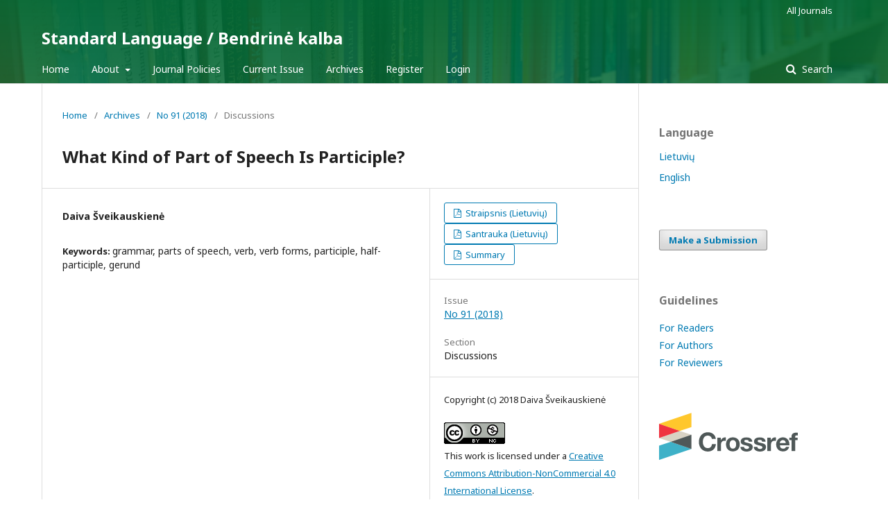

--- FILE ---
content_type: text/html; charset=utf-8
request_url: https://journals.lki.lt/bendrinekalba/article/view/81
body_size: 2946
content:
	<!DOCTYPE html>
<html lang="en-US" xml:lang="en-US">
<head>
	<meta charset="utf-8">
	<meta name="viewport" content="width=device-width, initial-scale=1.0">
	<title>
		What Kind of Part of Speech Is Participle?
							| Standard Language / Bendrinė kalba
			</title>

	
<meta name="generator" content="Open Journal Systems 3.1.2.0">
<meta name="gs_meta_revision" content="1.1"/>
<meta name="citation_journal_title" content="Standard Language / Bendrinė kalba"/>
<meta name="citation_journal_abbrev" content="1"/>
<meta name="citation_issn" content="2351-7204"/> 
<meta name="citation_author" content="Daiva Šveikauskienė"/>
<meta name="citation_title" content="Kokia kalbos dalis yra dalyvis?"/>
<meta name="citation_date" content="2018"/>
<meta name="citation_issue" content="91"/>
<meta name="citation_abstract_html_url" content="https://journals.lki.lt/bendrinekalba/article/view/81"/>
<meta name="citation_language" content="lt"/>
<meta name="citation_keywords" xml:lang="en" content="grammar"/>
<meta name="citation_keywords" xml:lang="en" content="parts of speech"/>
<meta name="citation_keywords" xml:lang="en" content="verb"/>
<meta name="citation_keywords" xml:lang="en" content="verb forms"/>
<meta name="citation_keywords" xml:lang="en" content="participle"/>
<meta name="citation_keywords" xml:lang="en" content="half-participle"/>
<meta name="citation_keywords" xml:lang="en" content="gerund"/>
<meta name="citation_pdf_url" content="https://journals.lki.lt/bendrinekalba/article/download/81/77"/>
<meta name="citation_pdf_url" content="https://journals.lki.lt/bendrinekalba/article/download/81/78"/>
<meta name="citation_pdf_url" content="https://journals.lki.lt/bendrinekalba/article/download/81/79"/>
<link rel="schema.DC" href="http://purl.org/dc/elements/1.1/" />
<meta name="DC.Creator.PersonalName" content="Daiva Šveikauskienė"/>
<meta name="DC.Date.created" scheme="ISO8601" content="2019-05-20"/>
<meta name="DC.Date.dateSubmitted" scheme="ISO8601" content="2019-05-20"/>
<meta name="DC.Date.issued" scheme="ISO8601" content="2019-05-16"/>
<meta name="DC.Date.modified" scheme="ISO8601" content="2020-09-04"/>
<meta name="DC.Description" xml:lang="lt" content=""/>
<meta name="DC.Description" xml:lang="en" content=""/>
<meta name="DC.Format" scheme="IMT" content="application/pdf"/>
<meta name="DC.Format" scheme="IMT" content="application/pdf"/>
<meta name="DC.Format" scheme="IMT" content="application/pdf"/>
<meta name="DC.Identifier" content="81"/>
<meta name="DC.Identifier.URI" content="https://journals.lki.lt/bendrinekalba/article/view/81"/>
<meta name="DC.Language" scheme="ISO639-1" content="lt"/>
<meta name="DC.Rights" content="Copyright (c) 2018 Daiva Šveikauskienė"/>
<meta name="DC.Rights" content="https://creativecommons.org/licenses/by-nc/4.0"/>
<meta name="DC.Source" content="Standard Language / Bendrinė kalba"/>
<meta name="DC.Source.ISSN" content="2351-7204"/>
<meta name="DC.Source.Issue" content="91"/>
<meta name="DC.Source.URI" content="https://journals.lki.lt/bendrinekalba"/>
<meta name="DC.Subject" xml:lang="en" content="grammar"/>
<meta name="DC.Subject" xml:lang="en" content="parts of speech"/>
<meta name="DC.Subject" xml:lang="en" content="verb"/>
<meta name="DC.Subject" xml:lang="en" content="verb forms"/>
<meta name="DC.Subject" xml:lang="en" content="participle"/>
<meta name="DC.Subject" xml:lang="en" content="half-participle"/>
<meta name="DC.Subject" xml:lang="en" content="gerund"/>
<meta name="DC.Title" content="Kokia kalbos dalis yra dalyvis?"/>
<meta name="DC.Title.Alternative" xml:lang="en" content="What Kind of Part of Speech Is Participle?"/>
<meta name="DC.Type" content="Text.Serial.Journal"/>
<meta name="DC.Type.articleType" content="Discussions"/>
	<link rel="stylesheet" href="https://journals.lki.lt/bendrinekalba/$$$call$$$/page/page/css?name=stylesheet" type="text/css" /><link rel="stylesheet" href="//fonts.googleapis.com/css?family=Noto+Sans:400,400italic,700,700italic" type="text/css" /><link rel="stylesheet" href="https://cdnjs.cloudflare.com/ajax/libs/font-awesome/4.7.0/css/font-awesome.css" type="text/css" /><link rel="stylesheet" href="https://journals.lki.lt/public/site/sitestyle.css" type="text/css" />
</head>
<body class="pkp_page_article pkp_op_view" dir="ltr">

	<div class="cmp_skip_to_content">
		<a href="#pkp_content_main">Skip to main content</a>
		<a href="#pkp_content_nav">Skip to main navigation menu</a>
		<a href="#pkp_content_footer">Skip to site footer</a>
	</div>
	<div class="pkp_structure_page">

				<header class="pkp_structure_head" id="headerNavigationContainer" role="banner">
			<div class="pkp_head_wrapper">

				<div class="pkp_site_name_wrapper">
																<div class="pkp_site_name">
																								<a href="															https://journals.lki.lt/bendrinekalba/index
													" class="is_text">Standard Language / Bendrinė kalba</a>
																	</div>
									</div>

								
									<nav class="pkp_navigation_primary_row" aria-label="Site Navigation">
						<div class="pkp_navigation_primary_wrapper">
																				<ul id="navigationPrimary" class="pkp_navigation_primary pkp_nav_list">
								<li class="">
				<a href="https://journals.lki.lt/bendrinekalba/pradzia">
					Home
				</a>
							</li>
								<li class="">
				<a href="https://journals.lki.lt/bendrinekalba/about">
					About
				</a>
									<ul>
																					<li class="">
									<a href="https://journals.lki.lt/bendrinekalba/about">
										About the Journal
									</a>
								</li>
																												<li class="">
									<a href="https://journals.lki.lt/bendrinekalba/about/editorialTeam">
										Editorial Team
									</a>
								</li>
																												<li class="">
									<a href="https://journals.lki.lt/bendrinekalba/editorialBoard">
										Editorial Board 
									</a>
								</li>
																												<li class="">
									<a href="https://journals.lki.lt/bendrinekalba/contacts">
										Contacts
									</a>
								</li>
																		</ul>
							</li>
								<li class="">
				<a href="https://journals.lki.lt/bendrinekalba/journalPolicies">
					Journal Policies
				</a>
							</li>
								<li class="">
				<a href="https://journals.lki.lt/bendrinekalba/issue/current">
					Current Issue
				</a>
							</li>
								<li class="">
				<a href="https://journals.lki.lt/bendrinekalba/issue/archive">
					Archives
				</a>
							</li>
								<li class="">
				<a href="https://journals.lki.lt/bendrinekalba/user/register">
					Register
				</a>
							</li>
								<li class="">
				<a href="https://journals.lki.lt/bendrinekalba/login">
					Login
				</a>
							</li>
										</ul>

				

																								<form class="pkp_search" action="https://journals.lki.lt/bendrinekalba/search/search" method="post" role="search">
		<input type="hidden" name="csrfToken" value="9df5dda4ee5142df9e1e9759f7ecbfce">
		<input name="query" value="" type="text" aria-label="Search Query">
		<button type="submit">
			Search
		</button>
		<div class="search_controls" aria-hidden="true">
			<a href="https://journals.lki.lt/bendrinekalba/search/search" class="headerSearchPrompt search_prompt" aria-hidden="true">
				Search
			</a>
			<a href="#" class="search_cancel headerSearchCancel" aria-hidden="true"></a>
			<span class="search_loading" aria-hidden="true"></span>
		</div>
</form>
													</div>
					</nav>
								
				<nav class="pkp_navigation_user_wrapper" id="navigationUserWrapper" aria-label="User Navigation">
						<ul id="navigationUser" class="pkp_navigation_user pkp_nav_list">
								<li class="profile">
				<a href="http://journals.lki.lt/">
					All Journals
				</a>
							</li>
			</ul>

				</nav>
			</div><!-- .pkp_head_wrapper -->
		</header><!-- .pkp_structure_head -->

						<div class="pkp_structure_content has_sidebar">
			<div id="pkp_content_main" class="pkp_structure_main" role="main">

<div class="page page_article">
			<nav class="cmp_breadcrumbs" role="navigation" aria-label="You are here:">
	<ol>
		<li>
			<a href="https://journals.lki.lt/bendrinekalba/index">
				Home
			</a>
			<span class="separator">/</span>
		</li>
		<li>
			<a href="https://journals.lki.lt/bendrinekalba/issue/archive">
				Archives
			</a>
			<span class="separator">/</span>
		</li>
		<li>
			<a href="https://journals.lki.lt/bendrinekalba/issue/view/5">
				No 91 (2018)
			</a>
			<span class="separator">/</span>
		</li>
		<li class="current">
									Discussions
						</li>
	</ol>
</nav>
	
		<article class="obj_article_details">
	<h1 class="page_title">
		What Kind of Part of Speech Is Participle?
	</h1>

	
	<div class="row">
		<div class="main_entry">

							<ul class="item authors">
											<li>
							<span class="name">
								Daiva Šveikauskienė
							</span>
																				</li>
									</ul>
			
																					
									<div class="item keywords">
				<span class="label">
										Keywords:
				</span>
				<span class="value">
																		grammar, 													parts of speech, 													verb, 													verb forms, 													participle, 													half-participle, 													gerund															</span>
			</div>
			
						
			

																			
						
		</div><!-- .main_entry -->

		<div class="entry_details">

						
										<div class="item galleys">
					<ul class="value galleys_links">
													<li>
								
	
		

<a class="obj_galley_link pdf" href="https://journals.lki.lt/bendrinekalba/article/view/81/77">

		
	Straipsnis (Lietuvių)

	</a>
							</li>
													<li>
								
	
		

<a class="obj_galley_link pdf" href="https://journals.lki.lt/bendrinekalba/article/view/81/78">

		
	Santrauka (Lietuvių)

	</a>
							</li>
													<li>
								
	
		

<a class="obj_galley_link pdf" href="https://journals.lki.lt/bendrinekalba/article/view/81/79">

		
	Summary

	</a>
							</li>
											</ul>
				</div>
						
						
						<div class="item issue">
				<div class="sub_item">
					<div class="label">
						Issue
					</div>
					<div class="value">
						<a class="title" href="https://journals.lki.lt/bendrinekalba/issue/view/5">
							No 91 (2018)
						</a>
					</div>
				</div>

									<div class="sub_item">
						<div class="label">
							Section
						</div>
						<div class="value">
							Discussions
						</div>
					</div>
							</div>

															
										<div class="item copyright">
																										<p>Copyright (c) 2018 Daiva Šveikauskienė</p>
														<a rel="license" href="https://creativecommons.org/licenses/by-nc/4.0/"><img alt="Creative Commons License" src="//i.creativecommons.org/l/by-nc/4.0/88x31.png" /></a><p>This work is licensed under a <a rel="license" href="https://creativecommons.org/licenses/by-nc/4.0/">Creative Commons Attribution-NonCommercial 4.0 International License</a>.</p>
																
				</div>
			
			

		</div><!-- .entry_details -->
	</div><!-- .row -->

</article>

	

</div><!-- .page -->

	</div><!-- pkp_structure_main -->

									<div class="pkp_structure_sidebar left" role="complementary" aria-label="Sidebar">
				<div class="pkp_block block_language">
	<span class="title">
		Language
	</span>

	<div class="content">
		<ul>
																			<li class="locale_lt_LT">
					<a href="https://journals.lki.lt/bendrinekalba/user/setLocale/lt_LT?source=%2Fbendrinekalba%2Farticle%2Fview%2F81">
						Lietuvių
					</a>
				</li>
							<li class="locale_en_US current">
					<a href="https://journals.lki.lt/bendrinekalba/user/setLocale/en_US?source=%2Fbendrinekalba%2Farticle%2Fview%2F81">
						English
					</a>
				</li>
					</ul>
	</div>
</div><!-- .block_language -->
<div class="pkp_block block_make_submission">
	<div class="content">
		<a class="block_make_submission_link" href="https://journals.lki.lt/bendrinekalba/about/submissions">
			Make a Submission
		</a>
	</div>
</div>
<div class="pkp_block block_custom" id="customblock-Guidelines">
	<div class="content">
		<p class="title">Guidelines</p>
<p><a href="http://journals.lki.lt/bendrinekalba/guidelinesForReaders">For Readers</a><br><a href="http://journals.lki.lt/bendrinekalba/guidelinesForAuthors">For Authors</a><br><a href="http://journals.lki.lt/bendrinekalba/guidelinesForReviewers">For Reviewers</a></p>
	</div>
</div>
<div class="pkp_block block_custom" id="customblock-Crossref">
	<div class="content">
		<p style="width: 200px;"><a href="https://www.crossref.org/"><img src="https://assets.crossref.org/logo/crossref-logo-landscape-200.svg" alt="Crossref logo" width="200" height="68"></a></p>
	</div>
</div>
<div class="pkp_block block_custom" id="customblock-Publisher">
	<div class="content">
		<p class="title">Publisher</p>
<p><a href="http://lki.lt">Institute of the Lithuanian Language</a></p>
	</div>
</div>

			</div><!-- pkp_sidebar.left -->
			</div><!-- pkp_structure_content -->

<div id="pkp_content_footer" class="pkp_structure_footer_wrapper" role="contentinfo">

	<div class="pkp_structure_footer">

					<div class="pkp_footer_content">
				<p style="font: large Palemonas; text-align: center;"><img style="height: 30px;" src="/public/site/images/admin/by-nc.eu_1.png"><br>All work published on this website is licensed under <a href="https://creativecommons.org/licenses/by-nc/4.0">Creative Commons Attribution-NonCommercial 4.0 International License</a>.<br>ISSN 2351-7204</p>
			</div>
		
		<div class="pkp_brand_footer" role="complementary">
			<a href="https://journals.lki.lt/bendrinekalba/about/aboutThisPublishingSystem">
				<img alt="About this Publishing System" src="https://journals.lki.lt/templates/images/ojs_brand.png">
			</a>
		</div>
	</div>
</div><!-- pkp_structure_footer_wrapper -->

</div><!-- pkp_structure_page -->

<script src="//ajax.googleapis.com/ajax/libs/jquery/3.3.1/jquery.min.js" type="text/javascript"></script><script src="//ajax.googleapis.com/ajax/libs/jqueryui/1.12.0/jquery-ui.min.js" type="text/javascript"></script><script src="https://journals.lki.lt/lib/pkp/js/lib/jquery/plugins/jquery.tag-it.js" type="text/javascript"></script><script src="https://journals.lki.lt/plugins/themes/lki/js/lib/popper/popper.js" type="text/javascript"></script><script src="https://journals.lki.lt/plugins/themes/lki/js/lib/bootstrap/util.js" type="text/javascript"></script><script src="https://journals.lki.lt/plugins/themes/lki/js/lib/bootstrap/dropdown.js" type="text/javascript"></script><script src="https://journals.lki.lt/plugins/themes/lki/js/main.js" type="text/javascript"></script>


</body>
</html>
